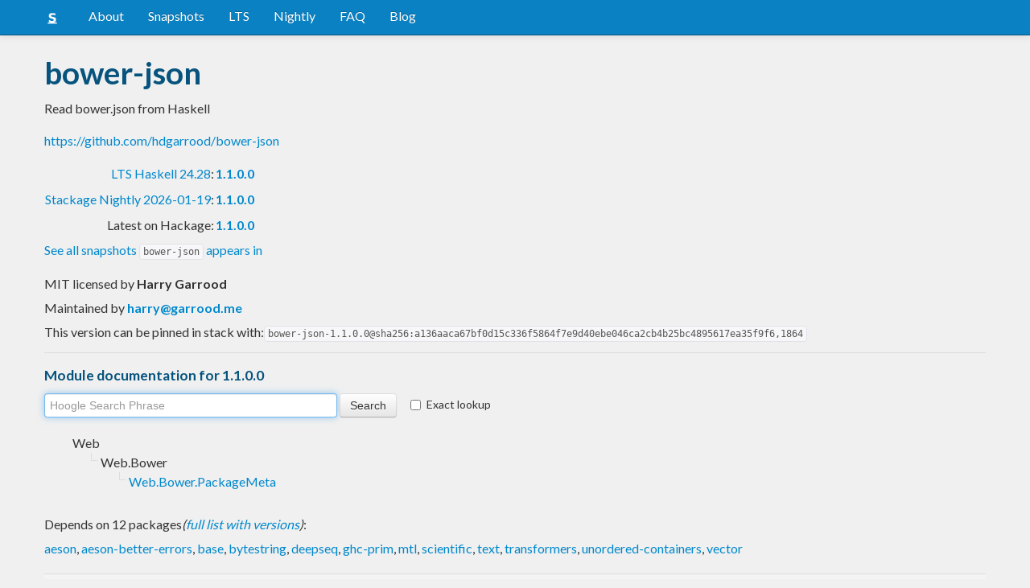

--- FILE ---
content_type: text/html; charset=utf-8
request_url: https://www.stackage.org/lts-20.26/package/bower-json-1.1.0.0
body_size: 4392
content:
<!doctype html><!--[if lt IE 7]> <html class="no-js ie6 oldie" lang="en"> <![endif]--><!--[if IE 7]>    <html class="no-js ie7 oldie" lang="en"> <![endif]--><!--[if IE 8]>    <html class="no-js ie8 oldie" lang="en"> <![endif]--><!--[if gt IE 8]><!--><html class="no-js" lang="en"> <!--<![endif]--><head><meta charset="UTF-8"><link href="//fonts.googleapis.com/css?family=Lato:400,700" rel="stylesheet" type="text/css"><link rel="search" type="application/opensearchdescription+xml" title="Stackage.org hoogle" href="/static/opensearchhoogle.xml"><link rel="search" type="application/opensearchdescription+xml" title="Stackage.org package page" href="/static/opensearchpackage.xml"><title>bower-json :: Stackage Server</title><meta name="og:site_name" content="Stackage"><meta name="twitter:card" content="summary"><meta name="og:title" content="bower-json"><meta name="viewport" content="width=device-width,initial-scale=1"><link href="https://www.stackage.org/feed" type="application/atom+xml" rel="alternate" title="Recent Stackage snapshots">
<link rel="stylesheet" href="https://www.stackage.org/static/combined/d9jEluDQ.css"><link rel="stylesheet" href="https://www.stackage.org/static/combined/kYdVr3eT.css"><style>form.hoogle{margin-bottom:20px}form.hoogle .search{width:25em}form.hoogle input{margin-bottom:0}.exact-lookup{display:inline-block;margin-left:1em}.wrap{padding-left:0 !important;padding-right:0 !important;margin-right:0 !important;margin-left:0 !important}h3{color:#777}.table.snapshots{width:auto;margin-left:auto}.version{font-weight:bold}#disqus_thread{margin-top:2em}#upvote{margin-left:-1em}.fa-google-plus-square{color:#dd4b39
}.fa-facebook-square{color:#3b5998
}.fa-twittersquare{color:#0088cc
}.social{border-top:1px solid #ddd;padding-top:0.5em;margin-bottom:0.5em;margin-top:0.5em;border-bottom:1px solid #ddd;padding-bottom:0.5em}.social .fa-thumbs-o-up{color:rgba(0, 39, 59, 0.34902);cursor:pointer}.social .fa-thumbs-o-up:hover{color:#3f4549
  }.social .fa-thumbs-up{cursor:pointer}.dependencies{margin-top:0.5em;padding-top:0.5em}.docs{margin-top:0.5em;border-top:1px solid #ddd;padding-top:0.5em}.docs ul{list-style-type:none}.docs ul li{line-height:1.5em }.docs,.docs ul,.docs li{position:relative}.docs ul{list-style:none;padding-left:10px}.docs li::before,.docs li::after{content:"";position:absolute;left:-12px}.docs li::before{border-top:1px solid #DDD;top:9px;width:8px;height:0}.docs li::after{border-left:1px solid #DDD;height:100%;width:0px;top:0}.docs ul > li:last-child::after{height:9px}.docs > ul > li::after{border-left:none}.docs > ul > li::before{border-top:none}.downloads{margin-left:1em}.fa-plus-square{color:rgba(0, 39, 59, 0.34902);cursor:pointer}.fa-plus-square:hover{color:#3f4549
}@media (max-width: 767px) {.table.snapshots{margin-top:1em;margin-left:-8px}.container{padding-left:15px !important;padding-right:15px !important;margin-right:0 !important;margin-left:0 !important}}.markdown-container{margin-top:1em;border-top:1px solid #ddd;padding-top:1em;margin-bottom:0em;border-bottom:1px solid #ddd;padding-bottom:1em;background:#f4f4f4}.markdown-container h1,.markdown-container h2,.markdown-container h3,.markdown-container h4,.markdown-container h5{color:#333;margin-top:0.5em;margin-bottom:0.5em;font-weight:normal}.markdown-container h2,.markdown-container h3,.markdown-container h4,.markdown-container h5{margin-top:1em}.markdown-container h1{font-size:3em}.markdown-container h2{font-size:2em}.markdown-container h3{font-size:1.5em}.markdown-container h4,.markdown-container h5{font-size:1.2em}.markdown-container ul,.markdown-container ol,.markdown-container p{margin-top:0.5em}.markdown-container ul,.markdown-container ol{padding-left:1em}.markdown-container pre,.markdown-container pre code,.markdown-container code{font-family:ubuntu mono, dejavu sans mono, monospace;background:#f8f8f8}.markdown-container pre{padding:1em}.changelog-container{margin-top:0.5em}.changelog-container h1{font-size:1.2em}.changelog-container h2,.changelog-container h3,.changelog-container h4,.changelog-container h5{font-size:1.2em}h2.changes-title{margin-top:1em;font-size:1.5em;color:#555}.readme-container{margin-top:1em}.hidden{display:none}.expanding{position:relative}.expanding .bottom-gradient{display:none;bottom:0;position:absolute;width:100%;cursor:pointer;height:150px;line-height:150px;text-align:center;background:-moz-linear-gradient(top, rgba(244,244,244,0) 0%, rgba(244,244,244,1) 100%);background:-webkit-gradient(linear, left top, left bottom, color-stop(0%,rgba(244,244,244,0)), color-stop(100%,rgba(244,244,244,1)));background:-webkit-linear-gradient(top, rgba(244,244,244,0) 0%,rgba(244,244,244,1) 100%);background:-o-linear-gradient(top, rgba(244,244,244,0) 0%,rgba(244,244,244,1) 100%);background:-ms-linear-gradient(top, rgba(244,244,244,0) 0%,rgba(244,244,244,1) 100%);background:linear-gradient(to bottom, rgba(244,244,244,0) 0%,rgba(244,244,244,1) 100%);filter:progid:DXImageTransform.Microsoft.gradient( startColorstr='#00f4f4f4', endColorstr='#f4f4f4',GradientType=0 )}.expanding .bottom-gradient:hover .fa{color:#000}.expanding .fa{font-size:5em;color:#666;line-height:150px;margin-top:25px}.expanding.collapsed{height:300px;overflow:hidden}.expanding.collapsed .bottom-gradient{display:block}.likes{margin-right:1em}.no-tags{color:#888}.tag-count{border:0.1em solid #d8d8d8;padding:0 0.25em;border-radius:0.25em;color:#999;font-size:0.8em}.tag-count:hover{border:0.1em solid #333;color:#333;cursor:pointer;text-decoration:none}.tag-count.tagged{background:#06537d;border:none;color:#fff}div.plain-text{white-space:pre-wrap}.deprecated{color:#aaa}.deprecated h1,.deprecated h2,.deprecated h3,.deprecated h4,.deprecated h5,.deprecated a{color:#aaa}.deprecated .package-deprecation-warning{color:red}.deprecated .in-favour-of{color:#333}.deprecated .in-favour-of .in-favour-of-list a{color:#08c}.add-to-nightly{border:1px solid black;padding:0.5em;background:#eef}html{position:relative;min-height:100%}body{background:#f0f0f0;font-family:'Lato', sans-serif;font-size:16px;margin-bottom:4em;padding-bottom:2em}code,pre{color:#555;font-family:"ubuntu mono", monospace}.brand > img{height:20px}.navbar-inverse{margin-bottom:1em}.navbar-inverse .navbar-inner{background:#0981c3}.navbar-inverse .navbar-inner .btn-navbar{background:#0981c3}.navbar-inverse .navbar-inner *{color:#fff !important
}.navbar-inverse .nav .active>a,.navbar-inverse .nav .active>a:hover,.navbar-inverse .nav .active>a:focus{background:#0981c3 !important}.navbar-inner{border-color:#06537d !important}footer{background:#0981c3;border-top:1px solid #ddd;color:#fff;position:absolute;bottom:0;left:0;width:100%}footer p{margin:1em 0;padding:0 1em}footer a{color:#fff;font-weight:bold}.alert{margin-top:1em}h1,h2,h3,h4,h5{color:#06537d
}.content{line-height:30px}</style><!--[if lt IE 9]><script src="//html5shiv.googlecode.com/svn/trunk/html5.js"></script><![endif]--><script>document.documentElement.className = document.documentElement.className.replace(/\bno-js\b/,'js');</script></head><body><div id="main" role="main"><div class="navbar navbar-inverse navbar-static-top"><div class="navbar-inner"><div class="container"><button class="btn btn-navbar" type="button" data-toggle="collapse" data-target=".nav-collapse"><span class="icon-bar"></span>
<span class="icon-bar"></span>
<span class="icon-bar"></span>
</button>
<a class="brand" href="/"><img src="/static/img/stackage.png" title="Stackage">
</a>
<div class="nav-collapse collapse"><ul class="nav"><li> <a href="/#about">About</a></li>
<li> <a href="/snapshots">Snapshots</a></li>
<li> <a href="/lts">LTS</a></li>
<li> <a href="/nightly">Nightly</a></li>
<li> <a href="https://github.com/commercialhaskell/stackage#frequently-asked-questions">FAQ</a></li>
<li> <a href="/blog">Blog</a></li>
</ul>
</div>
</div>
</div>
</div>
<div class="container"><div class="container content " id="snapshot-home"><div class="row"><div class="span12"><h1>bower-json</h1><p class="synopsis">Read bower.json from Haskell</p><p><a href="https://github.com/hdgarrood/bower-json">https://github.com/hdgarrood/bower-json</a></p><table><tr><td align="right"><a href="https://www.stackage.org/lts-24.28">LTS Haskell 24.28</a>:</td><td><span class="version"><a href="https://www.stackage.org/lts-24.28/package/bower-json">1.1.0.0</a></span></td></tr><tr><td align="right"><a href="https://www.stackage.org/nightly-2026-01-19">Stackage Nightly 2026-01-19</a>:</td><td><span class="version"><a href="https://www.stackage.org/nightly-2026-01-19/package/bower-json">1.1.0.0</a></span></td></tr><tr><td align="right">Latest on Hackage:</td><td><a href="https://hackage.haskell.org/package/bower-json"><span class="version">1.1.0.0</span></a></td></tr></table><p><a href="https://www.stackage.org/package/bower-json/snapshots">See all snapshots <code>bower-json</code> appears in</a></p></div></div><div class="row"><div class="span12"><div class="authorship"><span class="license">MIT licensed </span>by <strong class="author">Harry Garrood</strong></div><div class="maintainer">Maintained by <strong class="author"><a href="/cdn-cgi/l/email-protection#6f070e1d1d162f080e1d1d00000b41020a"><span class="__cf_email__" data-cfemail="4921283b3b30092e283b3b26262d67242c">[email&#160;protected]</span></a></strong></div><div class="pantry-version">This version can be pinned in stack with:<code>bower-json-1.1.0.0@sha256:a136aaca67bf0d15c336f5864f7e9d40ebe046ca2cb4b25bc4895617ea35f9f6,1864</code></div><div class="docs"><h4>Module documentation for 1.1.0.0</h4><form class="hoogle" action="https://www.stackage.org/lts-20.26/hoogle"><input class="search" type="search" autofocus name="q" value="" placeholder="Hoogle Search Phrase">
<input class="btn" type="submit" value="Search">
<input type="hidden" name="package" value="bower-json">
<label class="checkbox exact-lookup" for="exact" title="Only find identifiers matching your search term precisely"><input type="checkbox" name="exact" id="exact">
Exact lookup</label>
</form>
<ul class="docs-list"><li>Web<ul class="docs-list"><li>Web.Bower<ul class="docs-list"><li><a href="https://www.stackage.org/haddock/lts-20.26/bower-json-1.1.0.0/Web-Bower-PackageMeta.html">Web.Bower.PackageMeta</a>
</li>
</ul>
</li>
</ul>
</li>
</ul>
</div></div></div></div><div class="container content" id="snapshot-home"><div class="row"><div class="span12"><div class="dependencies" id="dependencies">Depends on 12 packages<em>(<a href=https://www.stackage.org/lts-20.26/package/bower-json-1.1.0.0/deps>full list with versions</a>)</em>:<div class="dep-list"><a href="https://www.stackage.org/package/aeson" title="&gt;=2.0.1.0">aeson</a>, <a href="https://www.stackage.org/package/aeson-better-errors" title="&gt;=0.5">aeson-better-errors</a>, <a href="https://www.stackage.org/package/base" title="&gt;=4.14.3.0 &amp;&amp; &lt;5">base</a>, <a href="https://www.stackage.org/package/bytestring" title="&gt;=0">bytestring</a>, <a href="https://www.stackage.org/package/deepseq" title="&gt;=0">deepseq</a>, <a href="https://www.stackage.org/package/ghc-prim" title="&gt;=0">ghc-prim</a>, <a href="https://www.stackage.org/package/mtl" title="&gt;=0">mtl</a>, <a href="https://www.stackage.org/package/scientific" title="&gt;=0">scientific</a>, <a href="https://www.stackage.org/package/text" title="&gt;=0">text</a>, <a href="https://www.stackage.org/package/transformers" title="&gt;=0">transformers</a>, <a href="https://www.stackage.org/package/unordered-containers" title="&gt;=0">unordered-containers</a>, <a href="https://www.stackage.org/package/vector" title="&gt;=0">vector</a></div></div></div></div></div><div class="markdown-container readme-container"><div class="container content"><div class="row"><div class="span12 expanding"><p>Bower is a package manager for the web (see <a href="http://bower.io">http://bower.io</a>).
This package provides a data type and ToJSON/FromJSON instances for Bower&#39;s
package manifest file, bower.json.</p><div class="bottom-gradient"><i class="fa fa-angle-down"></i></div></div></div></div></div></div>
<footer class="text-center"><p>Stackage is a service provided by the
<a href="https://haskell.foundation">Haskell Foundation</a>
│&nbsp;Originally developed by
<a href="https://www.fpcomplete.com/">FP Complete</a>
</p>
</footer>
<script data-cfasync="false" src="/cdn-cgi/scripts/5c5dd728/cloudflare-static/email-decode.min.js"></script><script src="https://www.stackage.org/static/combined/KkkNZOBL.js"></script><script src="https://www.stackage.org/static/combined/bPfKWATx.js"></script><script>$(function(){
  hljs.initHighlightingOnLoad();

  $('.expanding').each(function(){
    var $this = $(this);
    if ($this.height() > 300) {
      $this.addClass('collapsed');
      $this.find('.bottom-gradient').click(function(){
        $this.removeClass('collapsed');
      });
    }
  });
});
</script></div><!-- Prompt IE 6 users to install Chrome Frame. Remove this if you want to support IE 6.  chromium.org/developers/how-tos/chrome-frame-getting-started --><!--[if lt IE 7 ]><script src="//ajax.googleapis.com/ajax/libs/chrome-frame/1.0.3/CFInstall.min.js"></script><script>window.attachEvent('onload',function(){CFInstall.check({mode:'overlay'})})</script><![endif]--><script async src="https://www.googletagmanager.com/gtag/js?id=UA-36928035-2"></script><script>window.dataLayer = window.dataLayer || [];function gtag(){dataLayer.push(arguments);}gtag('js', new Date());gtag('config', 'UA-36928035-2');</script><script defer src="https://static.cloudflareinsights.com/beacon.min.js/vcd15cbe7772f49c399c6a5babf22c1241717689176015" integrity="sha512-ZpsOmlRQV6y907TI0dKBHq9Md29nnaEIPlkf84rnaERnq6zvWvPUqr2ft8M1aS28oN72PdrCzSjY4U6VaAw1EQ==" data-cf-beacon='{"version":"2024.11.0","token":"690d98c4a2384d65b39dc6e2ee635975","r":1,"server_timing":{"name":{"cfCacheStatus":true,"cfEdge":true,"cfExtPri":true,"cfL4":true,"cfOrigin":true,"cfSpeedBrain":true},"location_startswith":null}}' crossorigin="anonymous"></script>
</body></html>